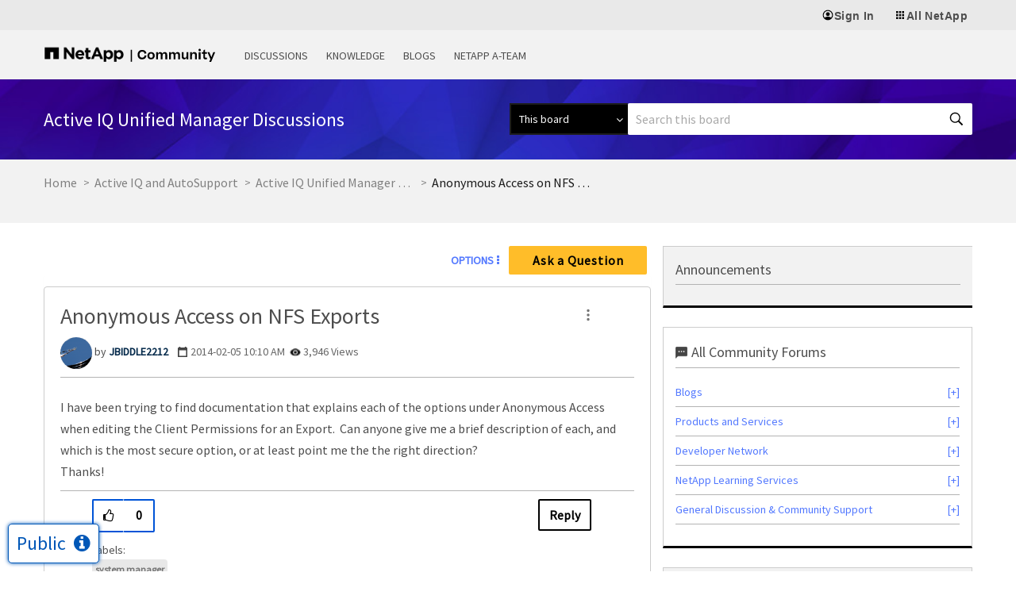

--- FILE ---
content_type: application/x-javascript;charset=utf-8
request_url: https://sometrics.netapp.com/id?d_visid_ver=5.5.0&d_fieldgroup=A&mcorgid=1D6F34B852784AA40A490D44%40AdobeOrg&mid=06198899158192892724769590146121924678&ts=1766158889198
body_size: -43
content:
{"mid":"06198899158192892724769590146121924678"}